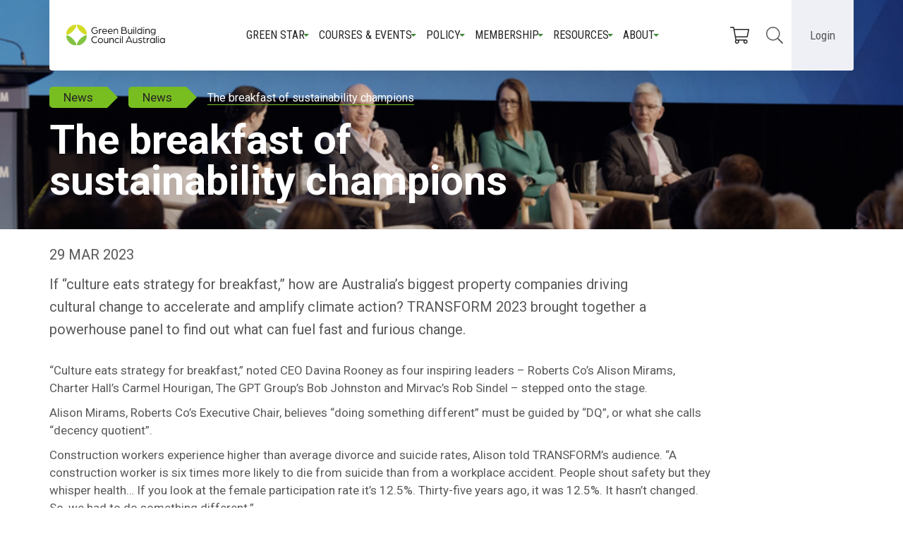

--- FILE ---
content_type: text/html; charset=utf-8
request_url: https://new.gbca.org.au/news/gbca-news/the-breakfast-of-sustainability-champions/
body_size: 18723
content:
<!DOCTYPE html> 
<html lang="en">

  <head>
      <meta charset="utf-8">
      <meta http-equiv="X-UA-Compatible" content="IE=edge">
      <meta name="viewport" content="width=device-width, initial-scale=1">
      
    
<title>The breakfast of sustainability champions | Green Building Council of Australia</title>
<meta name="description" content="The breakfast of sustainability champions" />

      <!-- <link rel="stylesheet" href="https://use.typekit.net/mmg2zqw.css" />
      <script>
      try {
          Typekit.load({
              async: true
          });
      } catch (e) {}
      </script> -->
      <link rel="preconnect" href="https://fonts.googleapis.com">
      <link rel="preconnect" href="https://fonts.gstatic.com" crossorigin>
      <link href="https://fonts.googleapis.com/css2?family=Roboto:wght@300;400;500;700&display=swap" rel="stylesheet">
      <link href="https://fonts.googleapis.com/css2?family=Roboto+Condensed:ital,wght@0,400;0,700;1,400;1,700&family=Roboto:ital,wght@0,400;0,700;1,400;1,700&display=swap" rel="stylesheet">

      
      <link rel="stylesheet" href="https://maxcdn.bootstrapcdn.com/font-awesome/4.5.0/css/font-awesome.min.css">
      <link rel="stylesheet" href="/s/CACHE/css/output.26e20f6be018.css" type="text/css">
      

      <link rel="apple-touch-icon" sizes="180x180" href="/s/frontend/favicons/apple-touch-icon.png">
      <link rel="icon" type="image/png" href="/s/frontend/favicons/favicon-32x32.png" sizes="32x32">
      <link rel="icon" type="image/png" href="/s/frontend/favicons/favicon-16x16.png" sizes="16x16">
      <link rel="manifest" href="/s/frontend/favicons/manifest.json">
      <link rel="mask-icon" href="/s/frontend/favicons/safari-pinned-tab.svg" color="#5bbad5">
      <meta name="theme-color" content="#ffffff">
      
      <!-- Google Tag Manager -->
      <script>(function(w,d,s,l,i){w[l]=w[l]||[];w[l].push({'gtm.start':
      new Date().getTime(),event:'gtm.js'});var f=d.getElementsByTagName(s)[0],
      j=d.createElement(s),dl=l!='dataLayer'?'&l='+l:'';j.async=true;j.src=
      'https://www.googletagmanager.com/gtm.js?id='+i+dl;f.parentNode.insertBefore(j,f);
      })(window,document,'script','dataLayer','GTM-P8JDKVM');</script>
      <!-- End Google Tag Manager -->
      
      <script id="mcjs">!function(c,h,i,m,p){m=c.createElement(h),p=c.getElementsByTagName(h)[0],m.async=1,m.src=i,p.parentNode.insertBefore(m,p)}(document,"script","https://chimpstatic.com/mcjs-connected/js/users/33e8bdab4a5effabaad0c3f26/017138ad43a0d915b0f17d803.js");</script>
      
  </head>

  <body class="">

    
    <!-- Google Tag Manager (noscript) -->
    <noscript><iframe src="https://www.googletagmanager.com/ns.html?id=GTM-P8JDKVM"
    height="0" width="0" style="display:none;visibility:hidden"></iframe></noscript>
    <!-- End Google Tag Manager (noscript) -->
    

    <!--facebook sdk for sharing-->
    <div id="fb-root"></div>
    <script>(function(d, s, id) {
      var js, fjs = d.getElementsByTagName(s)[0];
      if (d.getElementById(id)) return;
      js = d.createElement(s); js.id = id;
      js.src = "//connect.facebook.net/en_GB/sdk.js#xfbml=1&version=v2.6";
      fjs.parentNode.insertBefore(js, fjs);
    }(document, 'script', 'facebook-jssdk'));</script>


      <div class=" relative">
          
          


<nav class="navbar navbar-default" role="navigation">

   <div class="">
      <div class="navbar-header-mobile">
          <div class="gbca-logo">
            <a class="navbar-brand" href="/">
              <img src="/s/frontend/images/gbca-logo-2020.svg" alt="Green Building Council of Australia logo" />
            </a>
         </div>
         <div class="mobile-nav-right">
            <button type="button" class="navbar-toggle collapsed" data-toggle="collapse" data-target="#navbar">
              <span class="sr-only">Toggle navigation</span>
              <span class="icon-bar top-bar"></span>
              <span class="icon-bar middle-bar"></span>
              <span class="icon-bar bottom-bar"></span>
          </button>
          <div class="">
            <button class="login-button dropdown-toggle" data-toggle="dropdown" aria-haspopup="true" aria-expanded="false">
              Login
            </button>
            <div class="dropdown-menu is-login">
              <div class="login-a-wrapper">
                  <a href="https://www.gbca.au/dashboard">My Account</a>
              </div>
              <div class="login-row">
                <div class="login-a-wrapper is-grey">
                  <a href="https://gbcaportal.b2clogin.com/gbcaportal.onmicrosoft.com/oauth2/v2.0/authorize?p=B2C_1_SignUp&client_id=6a77e348-0713-486a-8f22-8fe9a2a25798&nonce=defaultNonce&redirect_uri=https%3A%2F%2Fwww.gbca.au%2Fb2c-user-signed-up&scope=openid&response_type=code&prompt=login" class="login-a">
                    Join
                    <svg class="login-icon" aria-hidden="true" focusable="false" data-prefix="fal" data-icon="user-plus" role="img" xmlns="http://www.w3.org/2000/svg" viewBox="0 0 640 512" data-fa-i2svg=""><path fill="currentColor" d="M632 224h-88v-88c0-4.4-3.6-8-8-8h-16c-4.4 0-8 3.6-8 8v88h-88c-4.4 0-8 3.6-8 8v16c0 4.4 3.6 8 8 8h88v88c0 4.4 3.6 8 8 8h16c4.4 0 8-3.6 8-8v-88h88c4.4 0 8-3.6 8-8v-16c0-4.4-3.6-8-8-8zm-318.4 64c-28.7 0-42.5 16-89.6 16-47.1 0-60.8-16-89.6-16C60.2 288 0 348.2 0 422.4V464c0 26.5 21.5 48 48 48h352c26.5 0 48-21.5 48-48v-41.6c0-74.2-60.2-134.4-134.4-134.4zM416 464c0 8.8-7.2 16-16 16H48c-8.8 0-16-7.2-16-16v-41.6C32 365.9 77.9 320 134.4 320c19.6 0 39.1 16 89.6 16 50.4 0 70-16 89.6-16 56.5 0 102.4 45.9 102.4 102.4V464zM224 256c70.7 0 128-57.3 128-128S294.7 0 224 0 96 57.3 96 128s57.3 128 128 128zm0-224c52.9 0 96 43.1 96 96s-43.1 96-96 96-96-43.1-96-96 43.1-96 96-96z"></path></svg>
                  </a>
                </div>
                <div class="login-a-wrapper is-green">
                  <a href="https://gbcaportal.b2clogin.com/gbcaportal.onmicrosoft.com/oauth2/v2.0/authorize?p=b2c_1_signin&client_id=6a77e348-0713-486a-8f22-8fe9a2a25798&nonce=defaultNonce&redirect_uri=https%3A%2F%2Fwww.gbca.au%2Fb2c-user-signed-in&scope=openid&response_type=code&prompt=login" class="login-a">
                    Login
                    <svg class="login-icon" aria-hidden="true" focusable="false" data-prefix="fal" data-icon="sign-in" role="img" xmlns="http://www.w3.org/2000/svg" viewBox="0 0 512 512" data-fa-i2svg=""><path fill="currentColor" d="M184 83.5l164.5 164c4.7 4.7 4.7 12.3 0 17L184 428.5c-4.7 4.7-12.3 4.7-17 0l-7.1-7.1c-4.7-4.7-4.7-12.3 0-17l132-131.4H12c-6.6 0-12-5.4-12-12v-10c0-6.6 5.4-12 12-12h279.9L160 107.6c-4.7-4.7-4.7-12.3 0-17l7.1-7.1c4.6-4.7 12.2-4.7 16.9 0zM512 400V112c0-26.5-21.5-48-48-48H332c-6.6 0-12 5.4-12 12v8c0 6.6 5.4 12 12 12h132c8.8 0 16 7.2 16 16v288c0 8.8-7.2 16-16 16H332c-6.6 0-12 5.4-12 12v8c0 6.6 5.4 12 12 12h132c26.5 0 48-21.5 48-48z"></path></svg>
                  </a>
                </div>
              </div>
            </div>
          </div>
         </div>
      </div>

      
      <div class="collapse navbar-collapse" id="navbar">
         <section id="desktop-nav">
            <div class="gbca-main-nav-wrapper flex flex-ac flex-sb">
              <div class="main-nav-inner">
                 <div class="logo-wrapper">
                  <a class="gbca-logo" href="/">
                    <img src="/s/frontend/images/gbca-logo-2020.svg" alt="Green Building Council of Australia logo" />
                  </a>
                 </div>
                 <div class="gbca-main-nav">
                  <div class="nav-middle">
                    <div class="nav-middle-inner">
                      
                          
                            <div class="dropdown">
                                <a id="dLabel" role="button" data-toggle="dropdown" class="main-a" data-target="#" href="#">
                                    Green Star
                                </a>
                                  <ul class="dropdown-menu multi-level" role="menu" aria-labelledby="dropdownMenu">
                                    
                                        
                                            
                                              <li class="dropdown-submenu">
                                                <a tabindex="-1" href="#">
                                                  Exploring Green Star
                                                </a>
                                                <ul class="dropdown-menu">
                                                    
                                                      <li><a href="/green-star/exploring-green-star/">Exploring Green Star</a></li>
                                                    
                                                    
                                                      <li><a href="/green-star/exploring-green-star/green-star-focus/">Green Star in focus</a></li>
                                                    
                                                </ul>
                                              </li>
                                            
                                        
                                            
                                              <li class="dropdown-submenu">
                                                <a tabindex="-1" href="#">
                                                  Rating system
                                                </a>
                                                <ul class="dropdown-menu">
                                                    
                                                      <li><a href="/green-star/rating-system/">Rating system</a></li>
                                                    
                                                    
                                                      <li><a href="/green-star/rating-system/buildings/">Buildings</a></li>
                                                    
                                                      <li><a href="/green-star/rating-system/apartments/">Apartments</a></li>
                                                    
                                                      <li><a href="/green-star/rating-system/homes/">Homes</a></li>
                                                    
                                                      <li><a href="/green-star/rating-system/communities/">Communities</a></li>
                                                    
                                                      <li><a href="/green-star/rating-system/performance/">Performance</a></li>
                                                    
                                                      <li><a href="/green-star/rating-system/interiors/">Interiors</a></li>
                                                    
                                                      <li><a href="/green-star/rating-system/green-star-legacy-rating-tools/">Legacy tools</a></li>
                                                    
                                                      <li><a href="/green-star/rating-system/design-and-built/">Design &amp; As Built</a></li>
                                                    
                                                      <li><a href="/green-star/rating-system/railway-stations/">Railway Stations</a></li>
                                                    
                                                      <li><a href="/green-star/rating-system/roles-resources-overview/">Roles and resources overview</a></li>
                                                    
                                                </ul>
                                              </li>
                                            
                                        
                                            
                                              <li class="dropdown-submenu">
                                                <a tabindex="-1" href="#">
                                                  Assessment and certification
                                                </a>
                                                <ul class="dropdown-menu">
                                                    
                                                      <li><a href="/green-star/certification-process/">Assessment and certification</a></li>
                                                    
                                                    
                                                      <li><a href="/green-star/certification-process/eligibility-criteria/">Eligibility criteria</a></li>
                                                    
                                                      <li><a href="/green-star/certification-process/certification-fees/">Certification fees</a></li>
                                                    
                                                      <li><a href="/green-star/certification-process/important-deadlines/">Important deadlines 2026</a></li>
                                                    
                                                      <li><a href="/green-star/certification-process/site-wide-credits-approach/">Site-wide Credits approach</a></li>
                                                    
                                                      <li><a href="/green-star/certification-process/volume-certification-pathway/">Volume certification pathway</a></li>
                                                    
                                                      <li><a href="/green-star/certification-process/multi-building-single-rating-mbsr/">Multiple Building Single Rating (MBSR)</a></li>
                                                    
                                                      <li><a href="/green-star/certification-process/carbon-neutral-certification-buildings-through-green-star-performance/">Carbon Neutral Certification</a></li>
                                                    
                                                </ul>
                                              </li>
                                            
                                        
                                            
                                              <li class="dropdown-submenu">
                                                <a tabindex="-1" href="#">
                                                  Promoting your Green Star project
                                                </a>
                                                <ul class="dropdown-menu">
                                                    
                                                      <li><a href="/green-star/promoting-your-green-star-project/">Promoting your Green Star project</a></li>
                                                    
                                                    
                                                      <li><a href="/green-star/promoting-your-green-star-project/worldgbc-asia-pacific-awards/">WorldGBC Asia Pacific Awards</a></li>
                                                    
                                                </ul>
                                              </li>
                                            
                                        
                                            
                                              <li class="dropdown-submenu">
                                                <a tabindex="-1" href="#">
                                                  Our Green Star strategy
                                                </a>
                                                <ul class="dropdown-menu">
                                                    
                                                      <li><a href="/green-star/green-star-strategy/">Our Green Star strategy</a></li>
                                                    
                                                    
                                                      <li><a href="/green-star/green-star-strategy/carbon-climate-change/">Carbon &amp; climate change</a></li>
                                                    
                                                      <li><a href="/green-star/green-star-strategy/driving-circular-conversation/">Driving a circular economy</a></li>
                                                    
                                                      <li><a href="/green-star/green-star-strategy/building-nature/">Building with Nature</a></li>
                                                    
                                                      <li><a href="/green-star/green-star-strategy/future-homes/">Future Homes</a></li>
                                                    
                                                      <li><a href="/green-star/green-star-strategy/resilience-built-environment/">Resilience in the built environment</a></li>
                                                    
                                                      <li><a href="/green-star/green-star-strategy/electrification/">Electrification</a></li>
                                                    
                                                      <li><a href="/green-star/green-star-strategy/sustainable-finance/">Sustainable finance</a></li>
                                                    
                                                      <li><a href="/green-star/green-star-strategy/social-value/">Social value</a></li>
                                                    
                                                </ul>
                                              </li>
                                            
                                        
                                    
                                        
                                            
                                              <li class="dropdown-submenu">
                                                <a tabindex="-1" href="#">
                                                    Evolution
                                                </a>
                                                <ul class="dropdown-menu">
                                                    
                                                      <li><a href="/green-star/evolution/">Evolution</a></li>
                                                    
                                                    
                                                      <li><a href="/green-star/evolution/future-focus/">Future Focus</a></li>
                                                    
                                                </ul>
                                              </li>
                                            
                                        
                                            
                                              <li class="">
                                                <a href="/green-star/governance/">
                                                  Governance
                                                </a>
                                              </li>
                                            
                                        
                                            
                                              <li class="dropdown-submenu">
                                                <a tabindex="-1" href="#">
                                                    Responsible Products Framework
                                                </a>
                                                <ul class="dropdown-menu">
                                                    
                                                      <li><a href="/green-star/the-responsible-products-program/">Responsible Products Framework</a></li>
                                                    
                                                    
                                                      <li><a href="/green-star/the-responsible-products-program/responsible-products-for-project-teams/">Responsible Products for Project Teams</a></li>
                                                    
                                                      <li><a href="/green-star/the-responsible-products-program/responsible-products-for-product-certification-initiatives/">Responsible Products for Product Certification Initiatives</a></li>
                                                    
                                                      <li><a href="/green-star/the-responsible-products-program/more-information-for-products-and-manufacturers/">Responsible Products for Product Manufacturers</a></li>
                                                    
                                                </ul>
                                              </li>
                                            
                                        
                                            
                                              <li class="dropdown-submenu">
                                                <a tabindex="-1" href="#">
                                                    Sustainable homes
                                                </a>
                                                <ul class="dropdown-menu">
                                                    
                                                    
                                                      <li><a href="/green-star/sustainable-homes/about-sustainable-homes/">About sustainable homes</a></li>
                                                    
                                                      <li><a href="/green-star/sustainable-homes/build-a-green-star-home/">Build a Green Star home</a></li>
                                                    
                                                      <li><a href="/green-star/sustainable-homes/our-guide-to-sustainable-renovations/">Our guide to sustainable renovations</a></li>
                                                    
                                                      <li><a href="/green-star/sustainable-homes/induction-cooking/">Induction cooking at home</a></li>
                                                    
                                                      <li><a href="/green-star/sustainable-homes/financial-benefits/">Financial benefits</a></li>
                                                    
                                                      <li><a href="/green-star/sustainable-homes/sustainable-apartments/">Sustainable apartments</a></li>
                                                    
                                                </ul>
                                              </li>
                                            
                                        
                                </ul>
                            </div>
                          
                      
                          
                            <div class="dropdown">
                                <a id="dLabel" role="button" data-toggle="dropdown" class="main-a" data-target="#" href="#">
                                    Courses &amp; Events
                                </a>
                                  <ul class="dropdown-menu multi-level" role="menu" aria-labelledby="dropdownMenu">
                                    
                                        
                                            
                                              <li class="dropdown-submenu">
                                                <a tabindex="-1" href="#">
                                                  About education
                                                </a>
                                                <ul class="dropdown-menu">
                                                    
                                                      <li><a href="/courses-events/about-education/">About education</a></li>
                                                    
                                                    
                                                      <li><a href="/courses-events/about-education/webinars-and-masterclasses/">Webinars and masterclasses</a></li>
                                                    
                                                      <li><a href="/courses-events/about-education/green-star-courses/">Green Star courses</a></li>
                                                    
                                                      <li><a href="/courses-events/about-education/on-demand-learning/">On-demand learning</a></li>
                                                    
                                                </ul>
                                              </li>
                                            
                                        
                                            
                                              <li class="">
                                                <a href="/courses-events/whats/">
                                                  What&#x27;s on
                                                </a>
                                              </li>
                                            
                                        
                                            
                                              <li class="">
                                                <a href="/courses-events/on-demand-courses/">
                                                  On-demand courses
                                                </a>
                                              </li>
                                            
                                        
                                    
                                        
                                            
                                              <li class="dropdown-submenu">
                                                <a tabindex="-1" href="#">
                                                    CPD Program for Green Star
                                                </a>
                                                <ul class="dropdown-menu">
                                                    
                                                      <li><a href="/courses-events/CPD-program/">CPD Program for Green Star</a></li>
                                                    
                                                    
                                                      <li><a href="/courses-events/CPD-program/faqs/">Frequently asked questions</a></li>
                                                    
                                                </ul>
                                              </li>
                                            
                                        
                                            
                                              <li class="dropdown-submenu">
                                                <a tabindex="-1" href="#">
                                                    Major events
                                                </a>
                                                <ul class="dropdown-menu">
                                                    
                                                    
                                                      <li><a href="/courses-events/events/transform/">TRANSFORM</a></li>
                                                    
                                                </ul>
                                              </li>
                                            
                                        
                                            
                                              <li class="">
                                                <a href="/courses-events/future-green-leaders/">
                                                  Future Green Leaders
                                                </a>
                                              </li>
                                            
                                        
                                </ul>
                            </div>
                          
                      
                          
                            <div class="dropdown">
                                <a id="dLabel" role="button" data-toggle="dropdown" class="main-a" data-target="#" href="#">
                                    Policy
                                </a>
                                  <ul class="dropdown-menu multi-level" role="menu" aria-labelledby="dropdownMenu">
                                    
                                        
                                            
                                              <li class="">
                                                <a href="/policy/policy-priorities/">
                                                  Our policy priorities
                                                </a>
                                              </li>
                                            
                                        
                                            
                                              <li class="">
                                                <a href="/policy/submissions/">
                                                  Government submissions
                                                </a>
                                              </li>
                                            
                                        
                                            
                                              <li class="">
                                                <a href="/policy/local-government/">
                                                  Local government
                                                </a>
                                              </li>
                                            
                                        
                                    
                                        
                                            
                                              <li class="">
                                                <a href="/policy/state-and-territory-government/">
                                                  State and Territory government
                                                </a>
                                              </li>
                                            
                                        
                                            
                                              <li class="">
                                                <a href="/policy/federal-government/">
                                                  Federal government
                                                </a>
                                              </li>
                                            
                                        
                                </ul>
                            </div>
                          
                      
                          
                            <div class="dropdown">
                                <a id="dLabel" role="button" data-toggle="dropdown" class="main-a" data-target="#" href="#">
                                    Membership
                                </a>
                                  <ul class="dropdown-menu multi-level" role="menu" aria-labelledby="dropdownMenu">
                                    
                                        
                                            
                                              <li class="">
                                                <a href="/membership/membership-benefits/">
                                                  Membership benefits
                                                </a>
                                              </li>
                                            
                                        
                                    
                                        
                                            
                                              <li class="">
                                                <a href="/membership/become-member/">
                                                  Become a member
                                                </a>
                                              </li>
                                            
                                        
                                </ul>
                            </div>
                          
                      
                          
                            <div class="dropdown">
                                <a id="dLabel" role="button" data-toggle="dropdown" class="main-a" data-target="#" href="#">
                                    Resources
                                </a>
                                  <ul class="dropdown-menu multi-level" role="menu" aria-labelledby="dropdownMenu">
                                    
                                        
                                            
                                              <li class="">
                                                <a href="/resources/about-resources/">
                                                  About resources
                                                </a>
                                              </li>
                                            
                                        
                                            
                                              <li class="">
                                                <a href="/resources/reports-and-publications/">
                                                  Reports &amp; publications
                                                </a>
                                              </li>
                                            
                                        
                                            
                                              <li class="">
                                                <a href="/resources/green-star-resources/">
                                                  Green Star resources portal
                                                </a>
                                              </li>
                                            
                                        
                                            
                                              <li class="dropdown-submenu">
                                                <a tabindex="-1" href="#">
                                                  Directories
                                                </a>
                                                <ul class="dropdown-menu">
                                                    
                                                    
                                                      <li><a href="/resources/directories/project-directory/">Find a Green Star project</a></li>
                                                    
                                                      <li><a href="/resources/directories/find-green-star-accredited-professional/">Find a Green Star accredited professional</a></li>
                                                    
                                                      <li><a href="/resources/directories/find-a-member/">Find a member</a></li>
                                                    
                                                      <li><a href="/resources/directories/faqs/">Green Star FAQs</a></li>
                                                    
                                                      <li><a href="/resources/directories/definitions-terms/">Green Star definitions</a></li>
                                                    
                                                </ul>
                                              </li>
                                            
                                        
                                    
                                        
                                            
                                              <li class="">
                                                <a href="/resources/case-studies/">
                                                  Case studies
                                                </a>
                                              </li>
                                            
                                        
                                            
                                              <li class="dropdown-submenu">
                                                <a tabindex="-1" href="#">
                                                    Marketing rules and style guides
                                                </a>
                                                <ul class="dropdown-menu">
                                                    
                                                    
                                                      <li><a href="/resources/marketing-rules-and-style-guides/for-green-star-performance-v2/">For Green Star Performance v2</a></li>
                                                    
                                                      <li><a href="/resources/marketing-rules-and-style-guides/for-green-star-buildings/">For Green Star Buildings</a></li>
                                                    
                                                      <li><a href="/resources/marketing-rules-and-style-guides/marketing-rules-style-guide/">For other projects</a></li>
                                                    
                                                </ul>
                                              </li>
                                            
                                        
                                            
                                              <li class="">
                                                <a href="/resources/shop/">
                                                  Shop
                                                </a>
                                              </li>
                                            
                                        
                                </ul>
                            </div>
                          
                      
                          
                            <div class="dropdown">
                                <a id="dLabel" role="button" data-toggle="dropdown" class="main-a" data-target="#" href="#">
                                    About
                                </a>
                                  <ul class="dropdown-menu multi-level" role="menu" aria-labelledby="dropdownMenu">
                                    
                                        
                                            
                                              <li class="dropdown-submenu">
                                                <a tabindex="-1" href="#">
                                                  About us
                                                </a>
                                                <ul class="dropdown-menu">
                                                    
                                                      <li><a href="/about/about-us/">About us</a></li>
                                                    
                                                    
                                                      <li><a href="/about/about-us/board/">The Board</a></li>
                                                    
                                                      <li><a href="/about/about-us/executive-management/">Executive management</a></li>
                                                    
                                                      <li><a href="/about/about-us/gbca-fellows/">GBCA Fellows</a></li>
                                                    
                                                      <li><a href="/about/about-us/green-star-champions/">Green Star Champions 2024</a></li>
                                                    
                                                      <li><a href="/about/about-us/20-years-of-gbca/">20 years of Green Star</a></li>
                                                    
                                                </ul>
                                              </li>
                                            
                                        
                                            
                                              <li class="">
                                                <a href="/about/what-green-building/">
                                                  What is green building?
                                                </a>
                                              </li>
                                            
                                        
                                            
                                              <li class="dropdown-submenu">
                                                <a tabindex="-1" href="#">
                                                  News &amp; media
                                                </a>
                                                <ul class="dropdown-menu">
                                                    
                                                      <li><a href="/about/news/">News &amp; media</a></li>
                                                    
                                                    
                                                      <li><a href="/about/news/the-voice/">Green Building Voice: the podcast</a></li>
                                                    
                                                      <li><a href="/about/news/media-kit/">Media kit</a></li>
                                                    
                                                </ul>
                                              </li>
                                            
                                        
                                            
                                              <li class="dropdown-submenu">
                                                <a tabindex="-1" href="#">
                                                  Corporate reports
                                                </a>
                                                <ul class="dropdown-menu">
                                                    
                                                    
                                                      <li><a href="/about/publications/strategic-focus/">Our strategic focus</a></li>
                                                    
                                                      <li><a href="/about/publications/financial-reports-constitution/">Financial reports</a></li>
                                                    
                                                      <li><a href="/about/publications/green-star-a-year-in-focus/">Green Star: a year in focus</a></li>
                                                    
                                                      <li><a href="/about/publications/reconciliation-action-plan/">Reconciliation Action Plan</a></li>
                                                    
                                                </ul>
                                              </li>
                                            
                                        
                                    
                                        
                                            
                                              <li class="">
                                                <a href="/about/partner-us/">
                                                  Partner with us
                                                </a>
                                              </li>
                                            
                                        
                                            
                                              <li class="">
                                                <a href="/about/careers-gbca/">
                                                  Careers
                                                </a>
                                              </li>
                                            
                                        
                                            
                                              <li class="">
                                                <a href="/about/contact/">
                                                  Contact
                                                </a>
                                              </li>
                                            
                                        
                                </ul>
                            </div>
                          
                      
                    </div>
                    <div class="flex flex-ac">
                      <a href="https://www.gbca.au/cart" class="nav-icon-link">
                        <svg title="View cart" class="nav-icon" aria-labelledby="svg-inline--fa-title-v0kw2Pm8scs8" data-prefix="fal" data-icon="shopping-cart" role="img" xmlns="http://www.w3.org/2000/svg" viewBox="0 0 576 512" data-fa-i2svg=""><title id="svg-inline--fa-title-v0kw2Pm8scs8">View cart</title><path fill="currentColor" d="M551.991 64H129.28l-8.329-44.423C118.822 8.226 108.911 0 97.362 0H12C5.373 0 0 5.373 0 12v8c0 6.627 5.373 12 12 12h78.72l69.927 372.946C150.305 416.314 144 431.42 144 448c0 35.346 28.654 64 64 64s64-28.654 64-64a63.681 63.681 0 0 0-8.583-32h145.167a63.681 63.681 0 0 0-8.583 32c0 35.346 28.654 64 64 64 35.346 0 64-28.654 64-64 0-17.993-7.435-34.24-19.388-45.868C506.022 391.891 496.76 384 485.328 384H189.28l-12-64h331.381c11.368 0 21.177-7.976 23.496-19.105l43.331-208C578.592 77.991 567.215 64 551.991 64zM240 448c0 17.645-14.355 32-32 32s-32-14.355-32-32 14.355-32 32-32 32 14.355 32 32zm224 32c-17.645 0-32-14.355-32-32s14.355-32 32-32 32 14.355 32 32-14.355 32-32 32zm38.156-192H171.28l-36-192h406.876l-40 192z"></path></svg>
                      </a>
                      <button class="search-button dropdown-toggle" data-toggle="dropdown" aria-haspopup="true" aria-expanded="false">
                        <svg title="Search" class="search-icon" aria-labelledby="open-search-field" data-prefix="fal" data-icon="search" role="img" xmlns="http://www.w3.org/2000/svg" viewBox="0 0 512 512" data-fa-i2svg=""><title id="open-search-field">Search</title><path fill="currentColor" d="M508.5 481.6l-129-129c-2.3-2.3-5.3-3.5-8.5-3.5h-10.3C395 312 416 262.5 416 208 416 93.1 322.9 0 208 0S0 93.1 0 208s93.1 208 208 208c54.5 0 104-21 141.1-55.2V371c0 3.2 1.3 6.2 3.5 8.5l129 129c4.7 4.7 12.3 4.7 17 0l9.9-9.9c4.7-4.7 4.7-12.3 0-17zM208 384c-97.3 0-176-78.7-176-176S110.7 32 208 32s176 78.7 176 176-78.7 176-176 176z"></path></svg>
                      </button>
                      <div class="dropdown-menu navbar-search">
                        <form id="search-form" action="/search/" method="get">
                          <input type="input" name="q" placeholder="Search" class="search-input">
                          <button type="submit" class="search-button">
                            <svg title="Search" class="search-icon" aria-labelledby="search-icon" data-prefix="fal" data-icon="search" role="img" xmlns="http://www.w3.org/2000/svg" viewBox="0 0 512 512" data-fa-i2svg=""><title id="search-icon">Search</title><path fill="currentColor" d="M508.5 481.6l-129-129c-2.3-2.3-5.3-3.5-8.5-3.5h-10.3C395 312 416 262.5 416 208 416 93.1 322.9 0 208 0S0 93.1 0 208s93.1 208 208 208c54.5 0 104-21 141.1-55.2V371c0 3.2 1.3 6.2 3.5 8.5l129 129c4.7 4.7 12.3 4.7 17 0l9.9-9.9c4.7-4.7 4.7-12.3 0-17zM208 384c-97.3 0-176-78.7-176-176S110.7 32 208 32s176 78.7 176 176-78.7 176-176 176z"></path></svg>
                          </button>
                        </form>
                      </div>
                    </div>
                  </div>
                </div>
              </div>
              <div>
                <button class="login-button dropdown-toggle" data-toggle="dropdown" aria-haspopup="true" aria-expanded="false">
                  Login
                </button>
                <div class="dropdown-menu is-login">
                  <div class="login-a-wrapper">
                    <a href="https://www.gbca.au/dashboard">My Account</a>
                  </div>
                  <div class="login-row">
                    <div class="login-a-wrapper is-grey">
                      <a href="https://gbcaportal.b2clogin.com/gbcaportal.onmicrosoft.com/oauth2/v2.0/authorize?p=B2C_1_SignUp&client_id=6a77e348-0713-486a-8f22-8fe9a2a25798&nonce=defaultNonce&redirect_uri=https%3A%2F%2Fwww.gbca.au%2Fb2c-user-signed-up&scope=openid&response_type=code&prompt=login" class="login-a">
                        Join
                        <svg class="login-icon" aria-hidden="true" focusable="false" data-prefix="fal" data-icon="user-plus" role="img" xmlns="http://www.w3.org/2000/svg" viewBox="0 0 640 512" data-fa-i2svg=""><path fill="#44883e" d="M632 224h-88v-88c0-4.4-3.6-8-8-8h-16c-4.4 0-8 3.6-8 8v88h-88c-4.4 0-8 3.6-8 8v16c0 4.4 3.6 8 8 8h88v88c0 4.4 3.6 8 8 8h16c4.4 0 8-3.6 8-8v-88h88c4.4 0 8-3.6 8-8v-16c0-4.4-3.6-8-8-8zm-318.4 64c-28.7 0-42.5 16-89.6 16-47.1 0-60.8-16-89.6-16C60.2 288 0 348.2 0 422.4V464c0 26.5 21.5 48 48 48h352c26.5 0 48-21.5 48-48v-41.6c0-74.2-60.2-134.4-134.4-134.4zM416 464c0 8.8-7.2 16-16 16H48c-8.8 0-16-7.2-16-16v-41.6C32 365.9 77.9 320 134.4 320c19.6 0 39.1 16 89.6 16 50.4 0 70-16 89.6-16 56.5 0 102.4 45.9 102.4 102.4V464zM224 256c70.7 0 128-57.3 128-128S294.7 0 224 0 96 57.3 96 128s57.3 128 128 128zm0-224c52.9 0 96 43.1 96 96s-43.1 96-96 96-96-43.1-96-96 43.1-96 96-96z"></path></svg>
                      </a>
                    </div>
                    <div class="login-a-wrapper is-green">
                      <a href="https://gbcaportal.b2clogin.com/gbcaportal.onmicrosoft.com/oauth2/v2.0/authorize?p=b2c_1_signin&client_id=6a77e348-0713-486a-8f22-8fe9a2a25798&nonce=defaultNonce&redirect_uri=https%3A%2F%2Fwww.gbca.au%2Fb2c-user-signed-in&scope=openid&response_type=code&prompt=login" class="login-a">
                        Login
                        <svg class="login-icon" aria-hidden="true" focusable="false" data-prefix="fal" data-icon="sign-in" role="img" xmlns="http://www.w3.org/2000/svg" viewBox="0 0 512 512" data-fa-i2svg=""><path fill="#FFF" d="M184 83.5l164.5 164c4.7 4.7 4.7 12.3 0 17L184 428.5c-4.7 4.7-12.3 4.7-17 0l-7.1-7.1c-4.7-4.7-4.7-12.3 0-17l132-131.4H12c-6.6 0-12-5.4-12-12v-10c0-6.6 5.4-12 12-12h279.9L160 107.6c-4.7-4.7-4.7-12.3 0-17l7.1-7.1c4.6-4.7 12.2-4.7 16.9 0zM512 400V112c0-26.5-21.5-48-48-48H332c-6.6 0-12 5.4-12 12v8c0 6.6 5.4 12 12 12h132c8.8 0 16 7.2 16 16v288c0 8.8-7.2 16-16 16H332c-6.6 0-12 5.4-12 12v8c0 6.6 5.4 12 12 12h132c26.5 0 48-21.5 48-48z"></path></svg>
                      </a>
                    </div>
                  </div>
                </div>
              </div>
            </div>
         </section>

         <section id="mobile-nav">
            <a href="https://www.gbca.au/cart" class="nav-icon-link">
              <div class="nav-icon-link-inner">
                <svg title="View cart" class="nav-icon" aria-labelledby="svg-inline--fa-title-v0kw2Pm8scs8" data-prefix="fal" data-icon="shopping-cart" role="img" xmlns="http://www.w3.org/2000/svg" viewBox="0 0 576 512" data-fa-i2svg=""><title id="svg-inline--fa-title-v0kw2Pm8scs8">View cart</title><path fill="currentColor" d="M551.991 64H129.28l-8.329-44.423C118.822 8.226 108.911 0 97.362 0H12C5.373 0 0 5.373 0 12v8c0 6.627 5.373 12 12 12h78.72l69.927 372.946C150.305 416.314 144 431.42 144 448c0 35.346 28.654 64 64 64s64-28.654 64-64a63.681 63.681 0 0 0-8.583-32h145.167a63.681 63.681 0 0 0-8.583 32c0 35.346 28.654 64 64 64 35.346 0 64-28.654 64-64 0-17.993-7.435-34.24-19.388-45.868C506.022 391.891 496.76 384 485.328 384H189.28l-12-64h331.381c11.368 0 21.177-7.976 23.496-19.105l43.331-208C578.592 77.991 567.215 64 551.991 64zM240 448c0 17.645-14.355 32-32 32s-32-14.355-32-32 14.355-32 32-32 32 14.355 32 32zm224 32c-17.645 0-32-14.355-32-32s14.355-32 32-32 32 14.355 32 32-14.355 32-32 32zm38.156-192H171.28l-36-192h406.876l-40 192z"></path></svg>
              </div>
            </a>
            <div class="navbar-search">
               <form id="search-form" action="/search/" method="get">
                  <input type="input" name="q" placeholder="Search" class="search input">
                  <button type="submit" class="search-button">
                    <svg title="Search" class="search-icon" aria-labelledby="search-website" data-prefix="fal" data-icon="search" role="img" xmlns="http://www.w3.org/2000/svg" viewBox="0 0 512 512" data-fa-i2svg=""><title id="search-website">Search</title><path fill="#3f454f" d="M508.5 481.6l-129-129c-2.3-2.3-5.3-3.5-8.5-3.5h-10.3C395 312 416 262.5 416 208 416 93.1 322.9 0 208 0S0 93.1 0 208s93.1 208 208 208c54.5 0 104-21 141.1-55.2V371c0 3.2 1.3 6.2 3.5 8.5l129 129c4.7 4.7 12.3 4.7 17 0l9.9-9.9c4.7-4.7 4.7-12.3 0-17zM208 384c-97.3 0-176-78.7-176-176S110.7 32 208 32s176 78.7 176 176-78.7 176-176 176z"></path></svg>
                  </span></button>
               </form>
            </div>
            
            <div class="panel-group" id="accordion" role="tablist" aria-multiselectable="true">
               
               <div class="panel panel-default">
                  
                  <div class="panel-heading" role="tab">
                     <div class="panel-title">
                        <a role="button" class="collapsed" data-toggle="collapse" data-parent="#accordion" href="#accordion-942" aria-expanded="true" aria-controls="collapseOne">
                           Green Star
                           <span class="fa fa-angle-down pull-right"></span>
                        </a>
                     </div>
                  </div>
                  <div id="accordion-942" class="panel-collapse collapse" role="tabpanel" aria-labelledby="accordion-942">
                     <div class="panel-body">
                        <ul>
                           
                               
                                   <li id="accordion-to-3rd-level-1095" class="panel-heading-2nd-level">
                                     <a role="button" class="collapsed" data-toggle="collapse" data-parent="#accordion-to-3rd-level-1095" href="#3rd-level-accordion-1095" aria-expanded="true" aria-controls="collapseTwo">
                                         Exploring Green Star
                                    <span class="fa fa-angle-down pull-right"></span>
                                     </a>
                                 <div id="3rd-level-accordion-1095" class="panel-collapse collapse" role="tabpanel" aria-labelledby="3rd-level-accordion">
                                    <div class="panel-body">
                                       <ul>
                                         
                                          <li>
                                            <a href="/green-star/exploring-green-star/">
                                               Exploring Green Star
                                            </a>
                                         </li>
                                           
                                           
                                          <li>
                                            <a href="/green-star/exploring-green-star/green-star-focus/">
                                               Green Star in focus
                                            </a>
                                         </li>
                                           
                                       </ul>
                                    </div>
                                 </div>
                                  </li>
                               
                           
                               
                                   <li id="accordion-to-3rd-level-727" class="panel-heading-2nd-level">
                                     <a role="button" class="collapsed" data-toggle="collapse" data-parent="#accordion-to-3rd-level-727" href="#3rd-level-accordion-727" aria-expanded="true" aria-controls="collapseTwo">
                                         Rating system
                                    <span class="fa fa-angle-down pull-right"></span>
                                     </a>
                                 <div id="3rd-level-accordion-727" class="panel-collapse collapse" role="tabpanel" aria-labelledby="3rd-level-accordion">
                                    <div class="panel-body">
                                       <ul>
                                         
                                          <li>
                                            <a href="/green-star/rating-system/">
                                               Rating system
                                            </a>
                                         </li>
                                           
                                           
                                          <li>
                                            <a href="/green-star/rating-system/buildings/">
                                               Buildings
                                            </a>
                                         </li>
                                           
                                          <li>
                                            <a href="/green-star/rating-system/apartments/">
                                               Apartments
                                            </a>
                                         </li>
                                           
                                          <li>
                                            <a href="/green-star/rating-system/homes/">
                                               Homes
                                            </a>
                                         </li>
                                           
                                          <li>
                                            <a href="/green-star/rating-system/communities/">
                                               Communities
                                            </a>
                                         </li>
                                           
                                          <li>
                                            <a href="/green-star/rating-system/performance/">
                                               Performance
                                            </a>
                                         </li>
                                           
                                          <li>
                                            <a href="/green-star/rating-system/interiors/">
                                               Interiors
                                            </a>
                                         </li>
                                           
                                          <li>
                                            <a href="/green-star/rating-system/green-star-legacy-rating-tools/">
                                               Legacy tools
                                            </a>
                                         </li>
                                           
                                          <li>
                                            <a href="/green-star/rating-system/design-and-built/">
                                               Design &amp; As Built
                                            </a>
                                         </li>
                                           
                                          <li>
                                            <a href="/green-star/rating-system/railway-stations/">
                                               Railway Stations
                                            </a>
                                         </li>
                                           
                                          <li>
                                            <a href="/green-star/rating-system/roles-resources-overview/">
                                               Roles and resources overview
                                            </a>
                                         </li>
                                           
                                       </ul>
                                    </div>
                                 </div>
                                  </li>
                               
                           
                               
                                   <li id="accordion-to-3rd-level-921" class="panel-heading-2nd-level">
                                     <a role="button" class="collapsed" data-toggle="collapse" data-parent="#accordion-to-3rd-level-921" href="#3rd-level-accordion-921" aria-expanded="true" aria-controls="collapseTwo">
                                         Assessment and certification
                                    <span class="fa fa-angle-down pull-right"></span>
                                     </a>
                                 <div id="3rd-level-accordion-921" class="panel-collapse collapse" role="tabpanel" aria-labelledby="3rd-level-accordion">
                                    <div class="panel-body">
                                       <ul>
                                         
                                          <li>
                                            <a href="/green-star/certification-process/">
                                               Assessment and certification
                                            </a>
                                         </li>
                                           
                                           
                                          <li>
                                            <a href="/green-star/certification-process/eligibility-criteria/">
                                               Eligibility criteria
                                            </a>
                                         </li>
                                           
                                          <li>
                                            <a href="/green-star/certification-process/certification-fees/">
                                               Certification fees
                                            </a>
                                         </li>
                                           
                                          <li>
                                            <a href="/green-star/certification-process/important-deadlines/">
                                               Important deadlines 2026
                                            </a>
                                         </li>
                                           
                                          <li>
                                            <a href="/green-star/certification-process/site-wide-credits-approach/">
                                               Site-wide Credits approach
                                            </a>
                                         </li>
                                           
                                          <li>
                                            <a href="/green-star/certification-process/volume-certification-pathway/">
                                               Volume certification pathway
                                            </a>
                                         </li>
                                           
                                          <li>
                                            <a href="/green-star/certification-process/multi-building-single-rating-mbsr/">
                                               Multiple Building Single Rating (MBSR)
                                            </a>
                                         </li>
                                           
                                          <li>
                                            <a href="/green-star/certification-process/carbon-neutral-certification-buildings-through-green-star-performance/">
                                               Carbon Neutral Certification
                                            </a>
                                         </li>
                                           
                                       </ul>
                                    </div>
                                 </div>
                                  </li>
                               
                           
                               
                                   <li id="accordion-to-3rd-level-546" class="panel-heading-2nd-level">
                                     <a role="button" class="collapsed" data-toggle="collapse" data-parent="#accordion-to-3rd-level-546" href="#3rd-level-accordion-546" aria-expanded="true" aria-controls="collapseTwo">
                                         Promoting your Green Star project
                                    <span class="fa fa-angle-down pull-right"></span>
                                     </a>
                                 <div id="3rd-level-accordion-546" class="panel-collapse collapse" role="tabpanel" aria-labelledby="3rd-level-accordion">
                                    <div class="panel-body">
                                       <ul>
                                         
                                          <li>
                                            <a href="/green-star/promoting-your-green-star-project/">
                                               Promoting your Green Star project
                                            </a>
                                         </li>
                                           
                                           
                                          <li>
                                            <a href="/green-star/promoting-your-green-star-project/worldgbc-asia-pacific-awards/">
                                               WorldGBC Asia Pacific Awards
                                            </a>
                                         </li>
                                           
                                       </ul>
                                    </div>
                                 </div>
                                  </li>
                               
                           
                               
                                   <li id="accordion-to-3rd-level-664" class="panel-heading-2nd-level">
                                     <a role="button" class="collapsed" data-toggle="collapse" data-parent="#accordion-to-3rd-level-664" href="#3rd-level-accordion-664" aria-expanded="true" aria-controls="collapseTwo">
                                         Our Green Star strategy
                                    <span class="fa fa-angle-down pull-right"></span>
                                     </a>
                                 <div id="3rd-level-accordion-664" class="panel-collapse collapse" role="tabpanel" aria-labelledby="3rd-level-accordion">
                                    <div class="panel-body">
                                       <ul>
                                         
                                          <li>
                                            <a href="/green-star/green-star-strategy/">
                                               Our Green Star strategy
                                            </a>
                                         </li>
                                           
                                           
                                          <li>
                                            <a href="/green-star/green-star-strategy/carbon-climate-change/">
                                               Carbon &amp; climate change
                                            </a>
                                         </li>
                                           
                                          <li>
                                            <a href="/green-star/green-star-strategy/driving-circular-conversation/">
                                               Driving a circular economy
                                            </a>
                                         </li>
                                           
                                          <li>
                                            <a href="/green-star/green-star-strategy/building-nature/">
                                               Building with Nature
                                            </a>
                                         </li>
                                           
                                          <li>
                                            <a href="/green-star/green-star-strategy/future-homes/">
                                               Future Homes
                                            </a>
                                         </li>
                                           
                                          <li>
                                            <a href="/green-star/green-star-strategy/resilience-built-environment/">
                                               Resilience in the built environment
                                            </a>
                                         </li>
                                           
                                          <li>
                                            <a href="/green-star/green-star-strategy/electrification/">
                                               Electrification
                                            </a>
                                         </li>
                                           
                                          <li>
                                            <a href="/green-star/green-star-strategy/sustainable-finance/">
                                               Sustainable finance
                                            </a>
                                         </li>
                                           
                                          <li>
                                            <a href="/green-star/green-star-strategy/social-value/">
                                               Social value
                                            </a>
                                         </li>
                                           
                                       </ul>
                                    </div>
                                 </div>
                                  </li>
                               
                           
                               
                                   <li id="accordion-to-3rd-level-952" class="panel-heading-2nd-level">
                                     <a role="button" class="collapsed" data-toggle="collapse" data-parent="#accordion-to-3rd-level-952" href="#3rd-level-accordion-952" aria-expanded="true" aria-controls="collapseTwo">
                                         Evolution
                                    <span class="fa fa-angle-down pull-right"></span>
                                     </a>
                                 <div id="3rd-level-accordion-952" class="panel-collapse collapse" role="tabpanel" aria-labelledby="3rd-level-accordion">
                                    <div class="panel-body">
                                       <ul>
                                         
                                          <li>
                                            <a href="/green-star/evolution/">
                                               Evolution
                                            </a>
                                         </li>
                                           
                                           
                                          <li>
                                            <a href="/green-star/evolution/future-focus/">
                                               Future Focus
                                            </a>
                                         </li>
                                           
                                       </ul>
                                    </div>
                                 </div>
                                  </li>
                               
                           
                               
                               <li><a href="/green-star/governance/">Governance</a></li>
                               
                           
                               
                                   <li id="accordion-to-3rd-level-1179" class="panel-heading-2nd-level">
                                     <a role="button" class="collapsed" data-toggle="collapse" data-parent="#accordion-to-3rd-level-1179" href="#3rd-level-accordion-1179" aria-expanded="true" aria-controls="collapseTwo">
                                         Responsible Products Framework
                                    <span class="fa fa-angle-down pull-right"></span>
                                     </a>
                                 <div id="3rd-level-accordion-1179" class="panel-collapse collapse" role="tabpanel" aria-labelledby="3rd-level-accordion">
                                    <div class="panel-body">
                                       <ul>
                                         
                                          <li>
                                            <a href="/green-star/the-responsible-products-program/">
                                               Responsible Products Framework
                                            </a>
                                         </li>
                                           
                                           
                                          <li>
                                            <a href="/green-star/the-responsible-products-program/responsible-products-for-project-teams/">
                                               Responsible Products for Project Teams
                                            </a>
                                         </li>
                                           
                                          <li>
                                            <a href="/green-star/the-responsible-products-program/responsible-products-for-product-certification-initiatives/">
                                               Responsible Products for Product Certification Initiatives
                                            </a>
                                         </li>
                                           
                                          <li>
                                            <a href="/green-star/the-responsible-products-program/more-information-for-products-and-manufacturers/">
                                               Responsible Products for Product Manufacturers
                                            </a>
                                         </li>
                                           
                                       </ul>
                                    </div>
                                 </div>
                                  </li>
                               
                           
                               
                                   <li id="accordion-to-3rd-level-1167" class="panel-heading-2nd-level">
                                     <a role="button" class="collapsed" data-toggle="collapse" data-parent="#accordion-to-3rd-level-1167" href="#3rd-level-accordion-1167" aria-expanded="true" aria-controls="collapseTwo">
                                         Sustainable homes
                                    <span class="fa fa-angle-down pull-right"></span>
                                     </a>
                                 <div id="3rd-level-accordion-1167" class="panel-collapse collapse" role="tabpanel" aria-labelledby="3rd-level-accordion">
                                    <div class="panel-body">
                                       <ul>
                                         
                                           
                                          <li>
                                            <a href="/green-star/sustainable-homes/about-sustainable-homes/">
                                               About sustainable homes
                                            </a>
                                         </li>
                                           
                                          <li>
                                            <a href="/green-star/sustainable-homes/build-a-green-star-home/">
                                               Build a Green Star home
                                            </a>
                                         </li>
                                           
                                          <li>
                                            <a href="/green-star/sustainable-homes/our-guide-to-sustainable-renovations/">
                                               Our guide to sustainable renovations
                                            </a>
                                         </li>
                                           
                                          <li>
                                            <a href="/green-star/sustainable-homes/induction-cooking/">
                                               Induction cooking at home
                                            </a>
                                         </li>
                                           
                                          <li>
                                            <a href="/green-star/sustainable-homes/financial-benefits/">
                                               Financial benefits
                                            </a>
                                         </li>
                                           
                                          <li>
                                            <a href="/green-star/sustainable-homes/sustainable-apartments/">
                                               Sustainable apartments
                                            </a>
                                         </li>
                                           
                                       </ul>
                                    </div>
                                 </div>
                                  </li>
                               
                           
                        </ul>
                     </div>
                  </div>
                  
               </div>
               
               <div class="panel panel-default">
                  
                  <div class="panel-heading" role="tab">
                     <div class="panel-title">
                        <a role="button" class="collapsed" data-toggle="collapse" data-parent="#accordion" href="#accordion-943" aria-expanded="true" aria-controls="collapseOne">
                           Courses &amp; Events
                           <span class="fa fa-angle-down pull-right"></span>
                        </a>
                     </div>
                  </div>
                  <div id="accordion-943" class="panel-collapse collapse" role="tabpanel" aria-labelledby="accordion-943">
                     <div class="panel-body">
                        <ul>
                           
                               
                                   <li id="accordion-to-3rd-level-1187" class="panel-heading-2nd-level">
                                     <a role="button" class="collapsed" data-toggle="collapse" data-parent="#accordion-to-3rd-level-1187" href="#3rd-level-accordion-1187" aria-expanded="true" aria-controls="collapseTwo">
                                         About education
                                    <span class="fa fa-angle-down pull-right"></span>
                                     </a>
                                 <div id="3rd-level-accordion-1187" class="panel-collapse collapse" role="tabpanel" aria-labelledby="3rd-level-accordion">
                                    <div class="panel-body">
                                       <ul>
                                         
                                          <li>
                                            <a href="/courses-events/about-education/">
                                               About education
                                            </a>
                                         </li>
                                           
                                           
                                          <li>
                                            <a href="/courses-events/about-education/webinars-and-masterclasses/">
                                               Webinars and masterclasses
                                            </a>
                                         </li>
                                           
                                          <li>
                                            <a href="/courses-events/about-education/green-star-courses/">
                                               Green Star courses
                                            </a>
                                         </li>
                                           
                                          <li>
                                            <a href="/courses-events/about-education/on-demand-learning/">
                                               On-demand learning
                                            </a>
                                         </li>
                                           
                                       </ul>
                                    </div>
                                 </div>
                                  </li>
                               
                           
                               
                               <li><a href="/courses-events/whats/">What&#x27;s on</a></li>
                               
                           
                               
                               <li><a href="/courses-events/on-demand-courses/">On-demand courses</a></li>
                               
                           
                               
                                   <li id="accordion-to-3rd-level-784" class="panel-heading-2nd-level">
                                     <a role="button" class="collapsed" data-toggle="collapse" data-parent="#accordion-to-3rd-level-784" href="#3rd-level-accordion-784" aria-expanded="true" aria-controls="collapseTwo">
                                         CPD Program for Green Star
                                    <span class="fa fa-angle-down pull-right"></span>
                                     </a>
                                 <div id="3rd-level-accordion-784" class="panel-collapse collapse" role="tabpanel" aria-labelledby="3rd-level-accordion">
                                    <div class="panel-body">
                                       <ul>
                                         
                                          <li>
                                            <a href="/courses-events/CPD-program/">
                                               CPD Program for Green Star
                                            </a>
                                         </li>
                                           
                                           
                                          <li>
                                            <a href="/courses-events/CPD-program/faqs/">
                                               Frequently asked questions
                                            </a>
                                         </li>
                                           
                                       </ul>
                                    </div>
                                 </div>
                                  </li>
                               
                           
                               
                                   <li id="accordion-to-3rd-level-779" class="panel-heading-2nd-level">
                                     <a role="button" class="collapsed" data-toggle="collapse" data-parent="#accordion-to-3rd-level-779" href="#3rd-level-accordion-779" aria-expanded="true" aria-controls="collapseTwo">
                                         Major events
                                    <span class="fa fa-angle-down pull-right"></span>
                                     </a>
                                 <div id="3rd-level-accordion-779" class="panel-collapse collapse" role="tabpanel" aria-labelledby="3rd-level-accordion">
                                    <div class="panel-body">
                                       <ul>
                                         
                                           
                                          <li>
                                            <a href="/courses-events/events/transform/">
                                               TRANSFORM
                                            </a>
                                         </li>
                                           
                                       </ul>
                                    </div>
                                 </div>
                                  </li>
                               
                           
                               
                               <li><a href="/courses-events/future-green-leaders/">Future Green Leaders</a></li>
                               
                           
                        </ul>
                     </div>
                  </div>
                  
               </div>
               
               <div class="panel panel-default">
                  
                  <div class="panel-heading" role="tab">
                     <div class="panel-title">
                        <a role="button" class="collapsed" data-toggle="collapse" data-parent="#accordion" href="#accordion-944" aria-expanded="true" aria-controls="collapseOne">
                           Policy
                           <span class="fa fa-angle-down pull-right"></span>
                        </a>
                     </div>
                  </div>
                  <div id="accordion-944" class="panel-collapse collapse" role="tabpanel" aria-labelledby="accordion-944">
                     <div class="panel-body">
                        <ul>
                           
                               
                               <li><a href="/policy/policy-priorities/">Our policy priorities</a></li>
                               
                           
                               
                               <li><a href="/policy/submissions/">Government submissions</a></li>
                               
                           
                               
                               <li><a href="/policy/local-government/">Local government</a></li>
                               
                           
                               
                               <li><a href="/policy/state-and-territory-government/">State and Territory government</a></li>
                               
                           
                               
                               <li><a href="/policy/federal-government/">Federal government</a></li>
                               
                           
                        </ul>
                     </div>
                  </div>
                  
               </div>
               
               <div class="panel panel-default">
                  
                  <div class="panel-heading" role="tab">
                     <div class="panel-title">
                        <a role="button" class="collapsed" data-toggle="collapse" data-parent="#accordion" href="#accordion-945" aria-expanded="true" aria-controls="collapseOne">
                           Membership
                           <span class="fa fa-angle-down pull-right"></span>
                        </a>
                     </div>
                  </div>
                  <div id="accordion-945" class="panel-collapse collapse" role="tabpanel" aria-labelledby="accordion-945">
                     <div class="panel-body">
                        <ul>
                           
                               
                               <li><a href="/membership/membership-benefits/">Membership benefits</a></li>
                               
                           
                               
                               <li><a href="/membership/become-member/">Become a member</a></li>
                               
                           
                        </ul>
                     </div>
                  </div>
                  
               </div>
               
               <div class="panel panel-default">
                  
                  <div class="panel-heading" role="tab">
                     <div class="panel-title">
                        <a role="button" class="collapsed" data-toggle="collapse" data-parent="#accordion" href="#accordion-1164" aria-expanded="true" aria-controls="collapseOne">
                           Resources
                           <span class="fa fa-angle-down pull-right"></span>
                        </a>
                     </div>
                  </div>
                  <div id="accordion-1164" class="panel-collapse collapse" role="tabpanel" aria-labelledby="accordion-1164">
                     <div class="panel-body">
                        <ul>
                           
                               
                               <li><a href="/resources/about-resources/">About resources</a></li>
                               
                           
                               
                               <li><a href="/resources/reports-and-publications/">Reports &amp; publications</a></li>
                               
                           
                               
                               <li><a href="/resources/green-star-resources/">Green Star resources portal</a></li>
                               
                           
                               
                                   <li id="accordion-to-3rd-level-963" class="panel-heading-2nd-level">
                                     <a role="button" class="collapsed" data-toggle="collapse" data-parent="#accordion-to-3rd-level-963" href="#3rd-level-accordion-963" aria-expanded="true" aria-controls="collapseTwo">
                                         Directories
                                    <span class="fa fa-angle-down pull-right"></span>
                                     </a>
                                 <div id="3rd-level-accordion-963" class="panel-collapse collapse" role="tabpanel" aria-labelledby="3rd-level-accordion">
                                    <div class="panel-body">
                                       <ul>
                                         
                                           
                                          <li>
                                            <a href="/resources/directories/project-directory/">
                                               Find a Green Star project
                                            </a>
                                         </li>
                                           
                                          <li>
                                            <a href="/resources/directories/find-green-star-accredited-professional/">
                                               Find a Green Star accredited professional
                                            </a>
                                         </li>
                                           
                                          <li>
                                            <a href="/resources/directories/find-a-member/">
                                               Find a member
                                            </a>
                                         </li>
                                           
                                          <li>
                                            <a href="/resources/directories/faqs/">
                                               Green Star FAQs
                                            </a>
                                         </li>
                                           
                                          <li>
                                            <a href="/resources/directories/definitions-terms/">
                                               Green Star definitions
                                            </a>
                                         </li>
                                           
                                       </ul>
                                    </div>
                                 </div>
                                  </li>
                               
                           
                               
                               <li><a href="/resources/case-studies/">Case studies</a></li>
                               
                           
                               
                                   <li id="accordion-to-3rd-level-1194" class="panel-heading-2nd-level">
                                     <a role="button" class="collapsed" data-toggle="collapse" data-parent="#accordion-to-3rd-level-1194" href="#3rd-level-accordion-1194" aria-expanded="true" aria-controls="collapseTwo">
                                         Marketing rules and style guides
                                    <span class="fa fa-angle-down pull-right"></span>
                                     </a>
                                 <div id="3rd-level-accordion-1194" class="panel-collapse collapse" role="tabpanel" aria-labelledby="3rd-level-accordion">
                                    <div class="panel-body">
                                       <ul>
                                         
                                           
                                          <li>
                                            <a href="/resources/marketing-rules-and-style-guides/for-green-star-performance-v2/">
                                               For Green Star Performance v2
                                            </a>
                                         </li>
                                           
                                          <li>
                                            <a href="/resources/marketing-rules-and-style-guides/for-green-star-buildings/">
                                               For Green Star Buildings
                                            </a>
                                         </li>
                                           
                                          <li>
                                            <a href="/resources/marketing-rules-and-style-guides/marketing-rules-style-guide/">
                                               For other projects
                                            </a>
                                         </li>
                                           
                                       </ul>
                                    </div>
                                 </div>
                                  </li>
                               
                           
                               
                               <li><a href="/resources/shop/">Shop</a></li>
                               
                           
                        </ul>
                     </div>
                  </div>
                  
               </div>
               
               <div class="panel panel-default">
                  
                  <div class="panel-heading" role="tab">
                     <div class="panel-title">
                        <a role="button" class="collapsed" data-toggle="collapse" data-parent="#accordion" href="#accordion-968" aria-expanded="true" aria-controls="collapseOne">
                           About
                           <span class="fa fa-angle-down pull-right"></span>
                        </a>
                     </div>
                  </div>
                  <div id="accordion-968" class="panel-collapse collapse" role="tabpanel" aria-labelledby="accordion-968">
                     <div class="panel-body">
                        <ul>
                           
                               
                                   <li id="accordion-to-3rd-level-14" class="panel-heading-2nd-level">
                                     <a role="button" class="collapsed" data-toggle="collapse" data-parent="#accordion-to-3rd-level-14" href="#3rd-level-accordion-14" aria-expanded="true" aria-controls="collapseTwo">
                                         About us
                                    <span class="fa fa-angle-down pull-right"></span>
                                     </a>
                                 <div id="3rd-level-accordion-14" class="panel-collapse collapse" role="tabpanel" aria-labelledby="3rd-level-accordion">
                                    <div class="panel-body">
                                       <ul>
                                         
                                          <li>
                                            <a href="/about/about-us/">
                                               About us
                                            </a>
                                         </li>
                                           
                                           
                                          <li>
                                            <a href="/about/about-us/board/">
                                               The Board
                                            </a>
                                         </li>
                                           
                                          <li>
                                            <a href="/about/about-us/executive-management/">
                                               Executive management
                                            </a>
                                         </li>
                                           
                                          <li>
                                            <a href="/about/about-us/gbca-fellows/">
                                               GBCA Fellows
                                            </a>
                                         </li>
                                           
                                          <li>
                                            <a href="/about/about-us/green-star-champions/">
                                               Green Star Champions 2024
                                            </a>
                                         </li>
                                           
                                          <li>
                                            <a href="/about/about-us/20-years-of-gbca/">
                                               20 years of Green Star
                                            </a>
                                         </li>
                                           
                                       </ul>
                                    </div>
                                 </div>
                                  </li>
                               
                           
                               
                               <li><a href="/about/what-green-building/">What is green building?</a></li>
                               
                           
                               
                                   <li id="accordion-to-3rd-level-15" class="panel-heading-2nd-level">
                                     <a role="button" class="collapsed" data-toggle="collapse" data-parent="#accordion-to-3rd-level-15" href="#3rd-level-accordion-15" aria-expanded="true" aria-controls="collapseTwo">
                                         News &amp; media
                                    <span class="fa fa-angle-down pull-right"></span>
                                     </a>
                                 <div id="3rd-level-accordion-15" class="panel-collapse collapse" role="tabpanel" aria-labelledby="3rd-level-accordion">
                                    <div class="panel-body">
                                       <ul>
                                         
                                          <li>
                                            <a href="/about/news/">
                                               News &amp; media
                                            </a>
                                         </li>
                                           
                                           
                                          <li>
                                            <a href="/about/news/the-voice/">
                                               Green Building Voice: the podcast
                                            </a>
                                         </li>
                                           
                                          <li>
                                            <a href="/about/news/media-kit/">
                                               Media kit
                                            </a>
                                         </li>
                                           
                                       </ul>
                                    </div>
                                 </div>
                                  </li>
                               
                           
                               
                                   <li id="accordion-to-3rd-level-969" class="panel-heading-2nd-level">
                                     <a role="button" class="collapsed" data-toggle="collapse" data-parent="#accordion-to-3rd-level-969" href="#3rd-level-accordion-969" aria-expanded="true" aria-controls="collapseTwo">
                                         Corporate reports
                                    <span class="fa fa-angle-down pull-right"></span>
                                     </a>
                                 <div id="3rd-level-accordion-969" class="panel-collapse collapse" role="tabpanel" aria-labelledby="3rd-level-accordion">
                                    <div class="panel-body">
                                       <ul>
                                         
                                           
                                          <li>
                                            <a href="/about/publications/strategic-focus/">
                                               Our strategic focus
                                            </a>
                                         </li>
                                           
                                          <li>
                                            <a href="/about/publications/financial-reports-constitution/">
                                               Financial reports
                                            </a>
                                         </li>
                                           
                                          <li>
                                            <a href="/about/publications/green-star-a-year-in-focus/">
                                               Green Star: a year in focus
                                            </a>
                                         </li>
                                           
                                          <li>
                                            <a href="/about/publications/reconciliation-action-plan/">
                                               Reconciliation Action Plan
                                            </a>
                                         </li>
                                           
                                       </ul>
                                    </div>
                                 </div>
                                  </li>
                               
                           
                               
                               <li><a href="/about/partner-us/">Partner with us</a></li>
                               
                           
                               
                               <li><a href="/about/careers-gbca/">Careers</a></li>
                               
                           
                               
                               <li><a href="/about/contact/">Contact</a></li>
                               
                           
                        </ul>
                     </div>
                  </div>
                  
               </div>
               
            </div>

         </section>
      </div><!-- /.navbar-collapse -->
   </div><!-- /.container-fluid -->
</nav>

          
          
          
          

<div class="page-hero sub-page gbca">
    
      <div class="hero-background"  style="background-image: url('https://gbca-web.s3.amazonaws.com/media/cache/19/1d/191d288f5c8ab915549f5d4079c85966.png');">
    

    <div class="container">
      <div class="side-pattern"></div>
    </div>

    <div class="title-area">

      <div class="title-contents">

        <div class="container gbca">
          <div class="row">
            <div class="col-md-12">
              <div class="title-with-breadcrumb">
                <ul class="breadcrumbs">
                    <li>
                        <a href="/news/" class="parent">News</a>
                    </li>
                    <li>
                        <a href="/news/gbca-news/" class="parent">News</a>
                    </li>
                    <li class="sub-links">
                        <a href="/news/gbca-news/the-breakfast-of-sustainability-champions/" class="active">The breakfast of sustainability champions</a>
                    </li>
                </ul>
              </div>
          </div>
            <div class="col-xs-12">
              <h1>The breakfast of sustainability champions</h1>
              
            </div>
          </div>
        </div>

      </div>

    </div>
  </div>

  <div class="container gbca sub-title">
    <div class="row">
      <div class="col-xs-12 col-sm-9">
        
        <p><span class="date">29 Mar 2023</span></p>
        
          <p>If “culture eats strategy for breakfast,” how are Australia’s biggest property companies driving cultural change to accelerate and amplify climate action? TRANSFORM 2023 brought together a powerhouse panel to find out what can fuel fast and furious change.</p>
        
      </div>
    </div>
  </div>

</div>


    <div class="container gbca rich-text-ct module-margin-sm">
    <div class="row">
        <div class="col-sm-10">
            <h4></h4>

<p>“Culture eats strategy for breakfast,” noted CEO Davina Rooney as four inspiring leaders – Roberts Co’s Alison Mirams, Charter Hall’s Carmel Hourigan, The GPT Group’s Bob Johnston and Mirvac’s Rob Sindel – stepped onto the stage.</p>



<p>Alison Mirams, Roberts Co’s Executive Chair, believes “doing something different” must be guided by “DQ”, or what she calls “decency quotient”.</p>











<p>Construction workers experience higher than average divorce and suicide rates, Alison told TRANSFORM’s audience. “A construction worker is six times more likely to die from suicide than from a workplace accident. People shout safety but they whisper health&hellip; If you look at the female participation rate it’s 12.5%. Thirty-five years ago, it was 12.5%. It hasn’t changed. So, we had to do something different.”</p>











<p>A staggering 25% of the women employed at Roberts Co needed their salaries adjusted by up to 40%. “If I didn't have decency, I would have perpetuated the gender pay gap. We would have had a cheaper salary bill.” But Roberts Co was driven by “acting with decency” and guided by a clear question. “If I don’t do it, who will?’.”<br></p>











<p>Roberts Co has also piloted a five-day working week on six sites, starting with the $341 million redevelopment of Concord Hospital. The University of NSW’s subsequent report,&nbsp;<a href="https://www.humanrights.unsw.edu.au/research/current-research/project-5-weekend-for-every-worker">A weekend for every worker</a>, found mental health and wellbeing improved, injury rates fell and there was no increase in variable costs.<br></p>











<p>Roberts Co has since championed changes to Green Star – including the introduction of female toilets and PPE, and training – which “sets a minimum standard for people to behave better”.<br><br></p>











<h4>All for one and one for all</h4>











<p><a href="https://www.charterhall.com.au/docs/librariesprovider2/corporate-documents/annual-reports/sustainability-reports/ch-sustainability-report_2022.pdf?sfvrsn=c5cb80a_13">Charter Hall is on track</a>&nbsp;to hit net zero for Scope 1 and 2 by 2025 – five years ahead of schedule – and currently boasts 5.2 million sqm of Green Star space. Change at scale is underpinned by an “all funds in, all partnerships in, all mandated clients in” approach, said the Group’s Office CEO Carmel Hourigan.<br></p>











<p>Charter Hall is “slightly unusual” as it manages an $88 billion property portfolio on behalf of third-party investors – but this structure means “we don't just focus on one fund&hellip; we focus on the whole business”.<br></p>











<p>Carmel shared two instructive examples. Last year, Charter Hall entered into&nbsp;<a href="https://www.bing.com/search?q=charter+hall+ppa&qs=n&form=QBRE&sp=-1&ghc=1&lq=0&pq=charter+hall+pp&sc=10-15&sk=&cvid=DC27C16868BD44E88EEC39A68011AC3F&ghsh=0&ghacc=0&ghpl=">one of Australia’s largest power purchase agreements</a>, which procure 151GWh of renewable energy each year – equivalent to the energy used by 26,000 homes.<br></p>











<p>Another partnership with&nbsp;<a href="https://www.charterhall.com.au/News/news-article/2022/07/19/charter-hall-two-good-co-launch-new-sustainable-products">social enterprise Too Good</a>&nbsp;saw 3,000 touch-free soap dispensers installed in Charter Hall offices. The soap dispensers were made with recycled ocean waste by women who had previously experienced domestic violence and homelessness. “We were able to partner with a social enterprise, using our scale, to enable them to have a profitable business, so they could keep doing the work they are doing in the community,” Carmel said.<br><br></p>











<h4>From small talk to big results</h4>











<p>Build-to-rent, or BTR, could help to crack the built environment’s toughest nut: residential real estate. BTR is&nbsp;<a href="https://www.afr.com/property/commercial/the-race-for-build-to-rent-may-not-last-20220412-p5acv9#:~:text=In%20the%20longer%20run%2C%20Australia%E2%80%99s%20pool%20of%20build-to-rent,to%20taxation%20affecting%20the%20sector%2C%20the%20report%20says.">on track to account for 12%</a>&nbsp;of all new high-density housing starts by next year – and can engage a whole new cohort of Australians in conversations about sustainability, noted Mirvac’s Rob Sindel.<br></p>











<p>Mirvac has secured five properties in its build-to-rent seed portfolio, which will deliver close to 2,200 apartments – almost halfway towards its initial target of 5,000. But Mirvac's big, bold vision is for its&nbsp;<a href="https://www.mirvac.com/build-to-rent">BTR product, LIV</a>, to influence the lives of one million Australians by 2030.<br></p>











<p>Rob pointed to the scaling impact of renewable wholesale electricity as just one example of BTR’s potential. “We can buy the power for the entire building and then use smart meters to distribute that cheaper and greener power to our tenants. That's one very positive thing that BTR will drive,” he said.<br></p>











<p>BTR can also drive better social outcomes, Rob added, pointing to Mirvac’s apartment in the Queensland in Brisbane suburb of Newstead, where 25% of the product is discounted for essential workers.<br><br></p>











<h4>Show me the data</h4>











<p>“Carbon neutral now, nature positive next,” is embedded in The GPT Group’s vision and values – but CEO Bob Johnston emphasised that public statements must be backed up by “clear action plans and deliverables”.<br></p>











<p>In 2022, GPT achieved an Australian first, with its logistics building in the Melbourne suburb of Truganina achieving&nbsp;<a href="https://www.gpt.com.au/news-insights/carbon-neutral-and-nature-positive">upfront carbon neutral certification</a>&nbsp;through Climate Active. GPT has now committed to tackle upfront embodied carbon emissions on all new developments.<br></p>











<p>But all public statements must “withstand strong scrutiny” Bob warned. Australia's global leadership in sustainability could "quickly unravel" without transparent, authentic and rigorous data, benchmarking and reporting. In other words? “You can’t be loose with the truth.”<br></p>











<p>Mirvac’s Chair Rob Sindel agreed. “Companies are getting sued if they can't back up their public claims. That’s a big stick.”<br></p>











<p>Balancing ambition and evidence-based outcomes is a tightrope walk, but companies can’t afford to run the risk of&nbsp;<a href="https://www.thecorporategovernanceinstitute.com/insights/lexicon/what-is-green-hushing/#:~:text=Green-hushing%20is%20when%20companies%20take%20steps%20to%20stay,about%20their%20climate%20goals%2C%20they%20decline%20to%20answer.">green hushing</a>, “where you are scared to put out targets,” Bob added.<br></p>











<p>Sustainability should not be a non-compete space, Carmel Hourigan suggested. “We cannot afford for any of our institutions to fail on the ESG front through lack of disclosure or transparency, because I think that will actually be a negative for all of us,” she said. Working together – whether that is to “bring secondary assets up to speed” or to collaborate across the product supply chain, “is one of the most important things we can do,” Carmel said.<br></p>











<p>Bob agreed. Leaders should not shy away from collaboration or be “afraid to protect some particular IP”. Sustainability is like safety. “Safety standards have changed but as an industry we have lifted all boats – it's not seen as a competitive advantage. It's actually seen as something we all have to do.”<br><br></p>











<p>If you missed TRANSFORM 2023, there’s always next year. Mark March 2024&nbsp;in your diary when we will once again gather for Australia’s largest green building conference.&nbsp;See you there!</p>
        </div>
    </div>
</div>




      </div>
      
      <footer>

          <div class="container">
              <div class="row">
                  <div class="col-sm-4">
                      <h3>
                        Quick links
                      </h3>
                      <ul>
                          
                          <li>
                              <a href="/code-conduct/">
                                Code of Conduct
                              </a>
                          </li>
                          
                          <li>
                              <a href="/whistleblower-policy/">
                                Whistleblower Policy
                              </a>
                          </li>
                          
                          <li>
                              <a href="/website-portal-faqs/">
                                Website &amp; portal FAQs
                              </a>
                          </li>
                          
                          <li>
                              <a href="/green-star/green-star/">
                                What is Green Star?
                              </a>
                          </li>
                          
                      </ul>
                  </div>
                  <div class="col-sm-4 col-md-3">
                      <h3>
                        Contact us
                      </h3>
                      <a class="large" href="tel:02 8239 6200">02 8239 6200</a>
                      <a class="large" href="mailto:info@gbca.org.au">info@gbca.org.au</a>
                      <div class="social-icons">
                          <a class="fa fa-linkedin" href=" https://www.linkedin.com/company/gbcaus"></a>
                          <a class="fa fa-facebook-official" href="https://www.facebook.com/gbcaus/"></a>
                          <a class="fa fa-instagram" href="https://www.instagram.com/gbcaus/"></a>
                          <a class="fa fa-twitter" href="https://twitter.com/gbcaus?ref_src=twsrc%5Egoogle%7Ctwcamp%5Eserp%7Ctwgr%5Eauthor"></a>
                          <a class="fa fa-youtube-play" href="https://www.youtube.com/user/gbcamarketing"></a>
                      </div>
                  </div>
              </div>
          </div>
          <div class="sub-footer">
              <div class="container">
                  <div class="sub-group">
                      © Copyright Green Building Council of Australia 2026
                      <span class="separator">|</span>
                  </div>
                  <div class="sub-group">
                      ABN 43 100 789 937
                      <span class="separator">|</span>
                  </div>
                  <div class="sub-group">
                      
                      <a href="/privacy-policy/">Privacy policy</a> 
                      <a href="/terms-and-conditions/">Terms &amp; conditions</a> 
                      <a href="/membership-terms-and-conditions/">Membership terms &amp; conditions</a> 
                  </div>
              </div>
          </div>
      </footer>

      <script src="https://code.jquery.com/jquery-2.2.0.min.js"></script>
	  <script src="/s/frontend/node_modules/bootstrap-sass/assets/javascripts/bootstrap.min.js"></script>
      <script src="/s/frontend/node_modules/parsleyjs/dist/parsley.min.js"></script>
      <script src="/s/frontend/js/navbar.js"></script>
      <script src="/s/frontend/js/script.js"></script>
  </body>
</html>


--- FILE ---
content_type: application/javascript
request_url: https://new.gbca.org.au/s/frontend/js/navbar.js
body_size: -168
content:
$(document).ready(function () {

	$('.dropdown-menu a.nav-reveal').on("click", function(e){
		$(this).next('div').toggle();
		e.stopPropagation();
		e.preventDefault();
	});

	// toggle for dropdown chevron class up or down
	$('.ul-second-level li a').click(function(){
    $(this).next('ul').slideToggle('500');
    $(this).find('span').toggleClass('open closed')
	});

});
